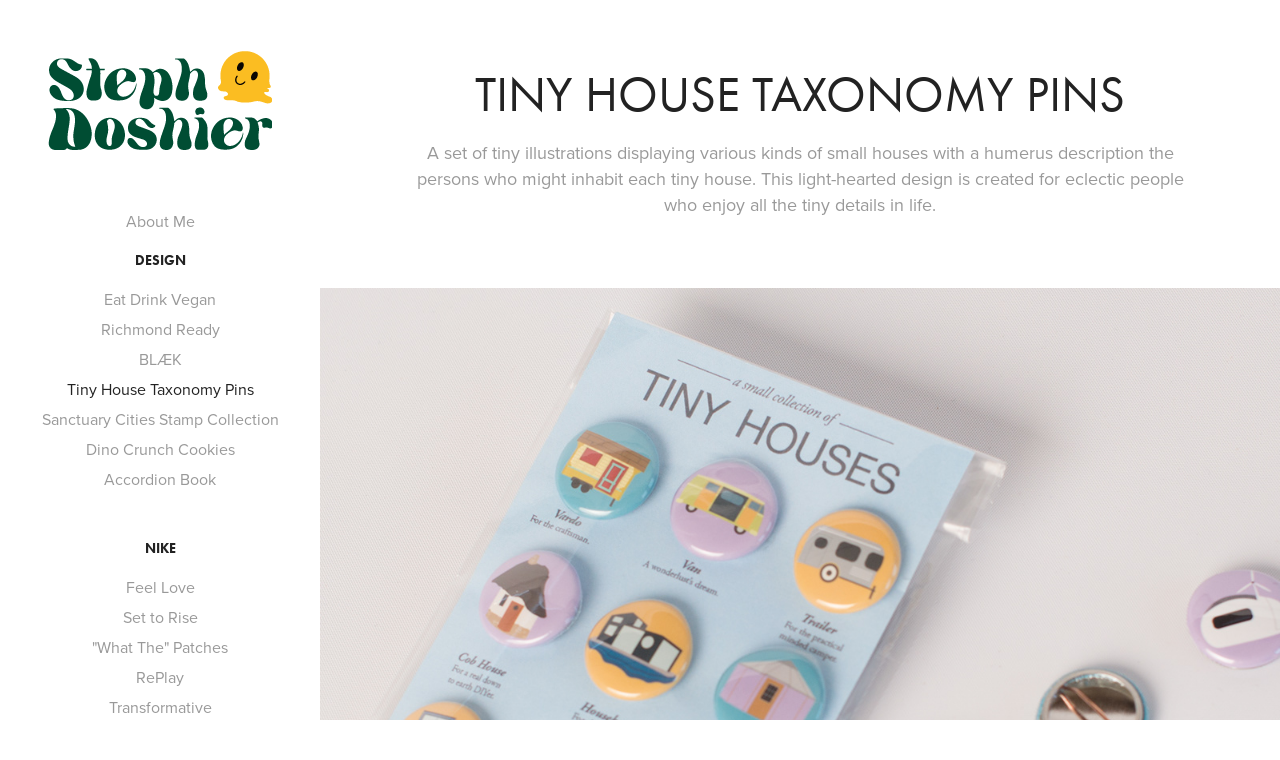

--- FILE ---
content_type: text/html; charset=utf-8
request_url: https://stephdoshier.co/tiny-house-taxonomy-pins
body_size: 5356
content:
<!DOCTYPE HTML>
<html lang="en-US">
<head>
  <meta charset="UTF-8" />
  <meta name="viewport" content="width=device-width, initial-scale=1" />
      <meta name="description"  content="A set of tiny illustrations displaying various kinds of small houses with a humerus description the persons who might inhabit each tiny house. This light-hearted design is created for eclectic people who enjoy all the tiny details in life." />
      <meta name="twitter:card"  content="summary_large_image" />
      <meta name="twitter:site"  content="@AdobePortfolio" />
      <meta  property="og:title" content="stephdoshier.co - Tiny House Taxonomy Pins" />
      <meta  property="og:description" content="A set of tiny illustrations displaying various kinds of small houses with a humerus description the persons who might inhabit each tiny house. This light-hearted design is created for eclectic people who enjoy all the tiny details in life." />
      <meta  property="og:image" content="https://cdn.myportfolio.com/be53edf3b2d6595ac5bdbb16c27d71b3/1688b44f-883a-4096-98c2-0c101e166f43_car_1x1.jpg?h=559094b95ae94991d9d1f6c1fa31cfe8" />
        <link rel="icon" href="https://cdn.myportfolio.com/be53edf3b2d6595ac5bdbb16c27d71b3/3888ae23-577d-480b-b156-801a49f1271c_carw_1x1x32.png?h=9142eb1fcbd45eb36466189ec5a24525" />
      <link rel="stylesheet" href="/dist/css/main.css" type="text/css" />
      <link rel="stylesheet" href="https://cdn.myportfolio.com/be53edf3b2d6595ac5bdbb16c27d71b3/90aa25f5e41c3af4f7c92f5e533b6db91748622063.css?h=a087a88a2304f0cb82a71a018dc4b3a5" type="text/css" />
    <link rel="canonical" href="https://stephdoshier.co/tiny-house-taxonomy-pins" />
      <title>stephdoshier.co - Tiny House Taxonomy Pins</title>
    <script type="text/javascript" src="//use.typekit.net/ik/[base64].js?cb=8dae7d4d979f383d5ca1dd118e49b6878a07c580" async onload="
    try {
      window.Typekit.load();
    } catch (e) {
      console.warn('Typekit not loaded.');
    }
    "></script>
</head>
  <body class="transition-enabled">  <div class='page-background-video page-background-video-with-panel'>
  </div>
  <div class="js-responsive-nav">
    <div class="responsive-nav has-social">
      <div class="close-responsive-click-area js-close-responsive-nav">
        <div class="close-responsive-button"></div>
      </div>
          <nav data-hover-hint="nav">
      <div class="page-title">
        <a href="/about-me" >About Me</a>
      </div>
              <ul class="group">
                  <li class="gallery-title"><a href="/work" >Design</a></li>
            <li class="project-title"><a href="/eat-drink-vegan" >Eat Drink Vegan</a></li>
            <li class="project-title"><a href="/richmond-ready" >Richmond Ready</a></li>
            <li class="project-title"><a href="/blaek" >BLÆK</a></li>
            <li class="project-title"><a href="/tiny-house-taxonomy-pins" class="active">Tiny House Taxonomy Pins</a></li>
            <li class="project-title"><a href="/sanctuary-cities-stamp-collection" >Sanctuary Cities Stamp Collection</a></li>
            <li class="project-title"><a href="/dino-crunch-cookies" >Dino Crunch Cookies</a></li>
            <li class="project-title"><a href="/accordion-book" >Accordion Book</a></li>
              </ul>
              <ul class="group">
                  <li class="gallery-title"><a href="/nike-footwear-1" >NIKE</a></li>
            <li class="project-title"><a href="/feel-love" >Feel Love</a></li>
            <li class="project-title"><a href="/set-to-rise" >Set to Rise</a></li>
            <li class="project-title"><a href="/what-the-patches" >&quot;What The&quot; Patches</a></li>
            <li class="project-title"><a href="/replay" >RePlay</a></li>
            <li class="project-title"><a href="/transformative" >Transformative</a></li>
            <li class="project-title"><a href="/extra-smile" >Extra Smile</a></li>
            <li class="project-title"><a href="/nike-air-vapormax-plus-spring-2020-1" >NIKE AIR VAPORMAX PLUS - Spring 2020</a></li>
            <li class="project-title"><a href="/nike-air-vapormax-plus-spring-2020" >NIKE AIR VAPORMAX PLUS - Spring 2020</a></li>
            <li class="project-title"><a href="/nike-d-break-holiday-2020" >Sole Searching - Spring 2021</a></li>
            <li class="project-title"><a href="/nike-waffle-racer-2x-holiday-2020" >Nike Waffle Racer 2X - Spring 2021</a></li>
            <li class="project-title"><a href="/nike-air-vapormax-plus-holiday-2020" >NIKE AIR VAPORMAX PLUS - Holiday 2020</a></li>
            <li class="project-title"><a href="/nike-air-max-97-spooky-szn-holiday-2020-1" >Spooky Season - Holiday 2020</a></li>
            <li class="project-title"><a href="/nike-zoomx-vaporfly-next-sprint-2021" >Nike ZoomX Vaporfly NEXT% - Spring 2021</a></li>
            <li class="project-title"><a href="/nike-airmax-270-react-fall-2020" >NIKE AIR MAX 2090 - Fall 2020</a></li>
              </ul>
      <div class="page-title">
        <a href="/contact" >Contact</a>
      </div>
              <div class="social pf-nav-social" data-hover-hint="navSocialIcons">
                <ul>
                        <li>
                          <a href="https://www.linkedin.com/in/stephdoshierco/" target="_blank">
                            <svg version="1.1" id="Layer_1" xmlns="http://www.w3.org/2000/svg" xmlns:xlink="http://www.w3.org/1999/xlink" viewBox="0 0 30 24" style="enable-background:new 0 0 30 24;" xml:space="preserve" class="icon">
                            <path id="path-1_24_" d="M19.6,19v-5.8c0-1.4-0.5-2.4-1.7-2.4c-1,0-1.5,0.7-1.8,1.3C16,12.3,16,12.6,16,13v6h-3.4
                              c0,0,0.1-9.8,0-10.8H16v1.5c0,0,0,0,0,0h0v0C16.4,9,17.2,7.9,19,7.9c2.3,0,4,1.5,4,4.9V19H19.6z M8.9,6.7L8.9,6.7
                              C7.7,6.7,7,5.9,7,4.9C7,3.8,7.8,3,8.9,3s1.9,0.8,1.9,1.9C10.9,5.9,10.1,6.7,8.9,6.7z M10.6,19H7.2V8.2h3.4V19z"/>
                            </svg>
                          </a>
                        </li>
                        <li>
                          <a href="https://www.instagram.com/stephinthesticks/" target="_blank">
                            <svg version="1.1" id="Layer_1" xmlns="http://www.w3.org/2000/svg" xmlns:xlink="http://www.w3.org/1999/xlink" viewBox="0 0 30 24" style="enable-background:new 0 0 30 24;" xml:space="preserve" class="icon">
                            <g>
                              <path d="M15,5.4c2.1,0,2.4,0,3.2,0c0.8,0,1.2,0.2,1.5,0.3c0.4,0.1,0.6,0.3,0.9,0.6c0.3,0.3,0.5,0.5,0.6,0.9
                                c0.1,0.3,0.2,0.7,0.3,1.5c0,0.8,0,1.1,0,3.2s0,2.4,0,3.2c0,0.8-0.2,1.2-0.3,1.5c-0.1,0.4-0.3,0.6-0.6,0.9c-0.3,0.3-0.5,0.5-0.9,0.6
                                c-0.3,0.1-0.7,0.2-1.5,0.3c-0.8,0-1.1,0-3.2,0s-2.4,0-3.2,0c-0.8,0-1.2-0.2-1.5-0.3c-0.4-0.1-0.6-0.3-0.9-0.6
                                c-0.3-0.3-0.5-0.5-0.6-0.9c-0.1-0.3-0.2-0.7-0.3-1.5c0-0.8,0-1.1,0-3.2s0-2.4,0-3.2c0-0.8,0.2-1.2,0.3-1.5c0.1-0.4,0.3-0.6,0.6-0.9
                                c0.3-0.3,0.5-0.5,0.9-0.6c0.3-0.1,0.7-0.2,1.5-0.3C12.6,5.4,12.9,5.4,15,5.4 M15,4c-2.2,0-2.4,0-3.3,0c-0.9,0-1.4,0.2-1.9,0.4
                                c-0.5,0.2-1,0.5-1.4,0.9C7.9,5.8,7.6,6.2,7.4,6.8C7.2,7.3,7.1,7.9,7,8.7C7,9.6,7,9.8,7,12s0,2.4,0,3.3c0,0.9,0.2,1.4,0.4,1.9
                                c0.2,0.5,0.5,1,0.9,1.4c0.4,0.4,0.9,0.7,1.4,0.9c0.5,0.2,1.1,0.3,1.9,0.4c0.9,0,1.1,0,3.3,0s2.4,0,3.3,0c0.9,0,1.4-0.2,1.9-0.4
                                c0.5-0.2,1-0.5,1.4-0.9c0.4-0.4,0.7-0.9,0.9-1.4c0.2-0.5,0.3-1.1,0.4-1.9c0-0.9,0-1.1,0-3.3s0-2.4,0-3.3c0-0.9-0.2-1.4-0.4-1.9
                                c-0.2-0.5-0.5-1-0.9-1.4c-0.4-0.4-0.9-0.7-1.4-0.9c-0.5-0.2-1.1-0.3-1.9-0.4C17.4,4,17.2,4,15,4L15,4L15,4z"/>
                              <path d="M15,7.9c-2.3,0-4.1,1.8-4.1,4.1s1.8,4.1,4.1,4.1s4.1-1.8,4.1-4.1S17.3,7.9,15,7.9L15,7.9z M15,14.7c-1.5,0-2.7-1.2-2.7-2.7
                                c0-1.5,1.2-2.7,2.7-2.7s2.7,1.2,2.7,2.7C17.7,13.5,16.5,14.7,15,14.7L15,14.7z"/>
                              <path d="M20.2,7.7c0,0.5-0.4,1-1,1s-1-0.4-1-1s0.4-1,1-1S20.2,7.2,20.2,7.7L20.2,7.7z"/>
                            </g>
                            </svg>
                          </a>
                        </li>
                        <li>
                          <a href="https://vimeo.com/stephdoshier" target="_blank">
                            <svg xmlns="http://www.w3.org/2000/svg" xmlns:xlink="http://www.w3.org/1999/xlink" version="1.1" id="Layer_1" viewBox="0 0 30 24" xml:space="preserve" class="icon"><path d="M23.99 7.7c-0.08 1.8-1.3 4.27-3.67 7.4c-2.45 3.27-4.52 4.9-6.21 4.9c-1.05 0-1.94-0.99-2.66-2.99 c-0.48-1.82-0.97-3.65-1.45-5.48C9.46 9.6 8.9 8.6 8.3 8.55c-0.13 0-0.61 0.29-1.41 0.87L6 8.3C6.89 7.5 7.8 6.7 8.6 5.9 c1.18-1.05 2.07-1.61 2.67-1.66c1.4-0.14 2.3 0.8 2.6 2.95c0.35 2.3 0.6 3.7 0.7 4.24c0.4 1.9 0.8 2.8 1.3 2.8 c0.38 0 0.94-0.61 1.7-1.84c0.75-1.22 1.16-2.16 1.21-2.79c0.11-1.06-0.3-1.59-1.21-1.59c-0.43 0-0.88 0.1-1.33 0.3 c0.88-2.98 2.58-4.43 5.07-4.34C23.23 4.1 24.1 5.3 24 7.7z"/></svg>
                          </a>
                        </li>
                </ul>
              </div>
          </nav>
    </div>
  </div>
  <div class="site-wrap cfix js-site-wrap">
    <div class="site-container">
      <div class="site-content e2e-site-content">
        <div class="sidebar-content">
          <header class="site-header">
              <div class="logo-wrap" data-hover-hint="logo">
                    <div class="logo e2e-site-logo-text logo-image  ">
    <a href="/work" class="image-normal image-link">
      <img src="https://cdn.myportfolio.com/be53edf3b2d6595ac5bdbb16c27d71b3/2e4a9d0d-8abc-471b-8f43-281f8e657d75_rwc_1x0x224x113x4096.png?h=e806e5b12e5f2f5f255d8815110fbcdb" alt="Stephanie Doshier">
    </a>
</div>
              </div>
  <div class="hamburger-click-area js-hamburger">
    <div class="hamburger">
      <i></i>
      <i></i>
      <i></i>
    </div>
  </div>
          </header>
              <nav data-hover-hint="nav">
      <div class="page-title">
        <a href="/about-me" >About Me</a>
      </div>
              <ul class="group">
                  <li class="gallery-title"><a href="/work" >Design</a></li>
            <li class="project-title"><a href="/eat-drink-vegan" >Eat Drink Vegan</a></li>
            <li class="project-title"><a href="/richmond-ready" >Richmond Ready</a></li>
            <li class="project-title"><a href="/blaek" >BLÆK</a></li>
            <li class="project-title"><a href="/tiny-house-taxonomy-pins" class="active">Tiny House Taxonomy Pins</a></li>
            <li class="project-title"><a href="/sanctuary-cities-stamp-collection" >Sanctuary Cities Stamp Collection</a></li>
            <li class="project-title"><a href="/dino-crunch-cookies" >Dino Crunch Cookies</a></li>
            <li class="project-title"><a href="/accordion-book" >Accordion Book</a></li>
              </ul>
              <ul class="group">
                  <li class="gallery-title"><a href="/nike-footwear-1" >NIKE</a></li>
            <li class="project-title"><a href="/feel-love" >Feel Love</a></li>
            <li class="project-title"><a href="/set-to-rise" >Set to Rise</a></li>
            <li class="project-title"><a href="/what-the-patches" >&quot;What The&quot; Patches</a></li>
            <li class="project-title"><a href="/replay" >RePlay</a></li>
            <li class="project-title"><a href="/transformative" >Transformative</a></li>
            <li class="project-title"><a href="/extra-smile" >Extra Smile</a></li>
            <li class="project-title"><a href="/nike-air-vapormax-plus-spring-2020-1" >NIKE AIR VAPORMAX PLUS - Spring 2020</a></li>
            <li class="project-title"><a href="/nike-air-vapormax-plus-spring-2020" >NIKE AIR VAPORMAX PLUS - Spring 2020</a></li>
            <li class="project-title"><a href="/nike-d-break-holiday-2020" >Sole Searching - Spring 2021</a></li>
            <li class="project-title"><a href="/nike-waffle-racer-2x-holiday-2020" >Nike Waffle Racer 2X - Spring 2021</a></li>
            <li class="project-title"><a href="/nike-air-vapormax-plus-holiday-2020" >NIKE AIR VAPORMAX PLUS - Holiday 2020</a></li>
            <li class="project-title"><a href="/nike-air-max-97-spooky-szn-holiday-2020-1" >Spooky Season - Holiday 2020</a></li>
            <li class="project-title"><a href="/nike-zoomx-vaporfly-next-sprint-2021" >Nike ZoomX Vaporfly NEXT% - Spring 2021</a></li>
            <li class="project-title"><a href="/nike-airmax-270-react-fall-2020" >NIKE AIR MAX 2090 - Fall 2020</a></li>
              </ul>
      <div class="page-title">
        <a href="/contact" >Contact</a>
      </div>
                  <div class="social pf-nav-social" data-hover-hint="navSocialIcons">
                    <ul>
                            <li>
                              <a href="https://www.linkedin.com/in/stephdoshierco/" target="_blank">
                                <svg version="1.1" id="Layer_1" xmlns="http://www.w3.org/2000/svg" xmlns:xlink="http://www.w3.org/1999/xlink" viewBox="0 0 30 24" style="enable-background:new 0 0 30 24;" xml:space="preserve" class="icon">
                                <path id="path-1_24_" d="M19.6,19v-5.8c0-1.4-0.5-2.4-1.7-2.4c-1,0-1.5,0.7-1.8,1.3C16,12.3,16,12.6,16,13v6h-3.4
                                  c0,0,0.1-9.8,0-10.8H16v1.5c0,0,0,0,0,0h0v0C16.4,9,17.2,7.9,19,7.9c2.3,0,4,1.5,4,4.9V19H19.6z M8.9,6.7L8.9,6.7
                                  C7.7,6.7,7,5.9,7,4.9C7,3.8,7.8,3,8.9,3s1.9,0.8,1.9,1.9C10.9,5.9,10.1,6.7,8.9,6.7z M10.6,19H7.2V8.2h3.4V19z"/>
                                </svg>
                              </a>
                            </li>
                            <li>
                              <a href="https://www.instagram.com/stephinthesticks/" target="_blank">
                                <svg version="1.1" id="Layer_1" xmlns="http://www.w3.org/2000/svg" xmlns:xlink="http://www.w3.org/1999/xlink" viewBox="0 0 30 24" style="enable-background:new 0 0 30 24;" xml:space="preserve" class="icon">
                                <g>
                                  <path d="M15,5.4c2.1,0,2.4,0,3.2,0c0.8,0,1.2,0.2,1.5,0.3c0.4,0.1,0.6,0.3,0.9,0.6c0.3,0.3,0.5,0.5,0.6,0.9
                                    c0.1,0.3,0.2,0.7,0.3,1.5c0,0.8,0,1.1,0,3.2s0,2.4,0,3.2c0,0.8-0.2,1.2-0.3,1.5c-0.1,0.4-0.3,0.6-0.6,0.9c-0.3,0.3-0.5,0.5-0.9,0.6
                                    c-0.3,0.1-0.7,0.2-1.5,0.3c-0.8,0-1.1,0-3.2,0s-2.4,0-3.2,0c-0.8,0-1.2-0.2-1.5-0.3c-0.4-0.1-0.6-0.3-0.9-0.6
                                    c-0.3-0.3-0.5-0.5-0.6-0.9c-0.1-0.3-0.2-0.7-0.3-1.5c0-0.8,0-1.1,0-3.2s0-2.4,0-3.2c0-0.8,0.2-1.2,0.3-1.5c0.1-0.4,0.3-0.6,0.6-0.9
                                    c0.3-0.3,0.5-0.5,0.9-0.6c0.3-0.1,0.7-0.2,1.5-0.3C12.6,5.4,12.9,5.4,15,5.4 M15,4c-2.2,0-2.4,0-3.3,0c-0.9,0-1.4,0.2-1.9,0.4
                                    c-0.5,0.2-1,0.5-1.4,0.9C7.9,5.8,7.6,6.2,7.4,6.8C7.2,7.3,7.1,7.9,7,8.7C7,9.6,7,9.8,7,12s0,2.4,0,3.3c0,0.9,0.2,1.4,0.4,1.9
                                    c0.2,0.5,0.5,1,0.9,1.4c0.4,0.4,0.9,0.7,1.4,0.9c0.5,0.2,1.1,0.3,1.9,0.4c0.9,0,1.1,0,3.3,0s2.4,0,3.3,0c0.9,0,1.4-0.2,1.9-0.4
                                    c0.5-0.2,1-0.5,1.4-0.9c0.4-0.4,0.7-0.9,0.9-1.4c0.2-0.5,0.3-1.1,0.4-1.9c0-0.9,0-1.1,0-3.3s0-2.4,0-3.3c0-0.9-0.2-1.4-0.4-1.9
                                    c-0.2-0.5-0.5-1-0.9-1.4c-0.4-0.4-0.9-0.7-1.4-0.9c-0.5-0.2-1.1-0.3-1.9-0.4C17.4,4,17.2,4,15,4L15,4L15,4z"/>
                                  <path d="M15,7.9c-2.3,0-4.1,1.8-4.1,4.1s1.8,4.1,4.1,4.1s4.1-1.8,4.1-4.1S17.3,7.9,15,7.9L15,7.9z M15,14.7c-1.5,0-2.7-1.2-2.7-2.7
                                    c0-1.5,1.2-2.7,2.7-2.7s2.7,1.2,2.7,2.7C17.7,13.5,16.5,14.7,15,14.7L15,14.7z"/>
                                  <path d="M20.2,7.7c0,0.5-0.4,1-1,1s-1-0.4-1-1s0.4-1,1-1S20.2,7.2,20.2,7.7L20.2,7.7z"/>
                                </g>
                                </svg>
                              </a>
                            </li>
                            <li>
                              <a href="https://vimeo.com/stephdoshier" target="_blank">
                                <svg xmlns="http://www.w3.org/2000/svg" xmlns:xlink="http://www.w3.org/1999/xlink" version="1.1" id="Layer_1" viewBox="0 0 30 24" xml:space="preserve" class="icon"><path d="M23.99 7.7c-0.08 1.8-1.3 4.27-3.67 7.4c-2.45 3.27-4.52 4.9-6.21 4.9c-1.05 0-1.94-0.99-2.66-2.99 c-0.48-1.82-0.97-3.65-1.45-5.48C9.46 9.6 8.9 8.6 8.3 8.55c-0.13 0-0.61 0.29-1.41 0.87L6 8.3C6.89 7.5 7.8 6.7 8.6 5.9 c1.18-1.05 2.07-1.61 2.67-1.66c1.4-0.14 2.3 0.8 2.6 2.95c0.35 2.3 0.6 3.7 0.7 4.24c0.4 1.9 0.8 2.8 1.3 2.8 c0.38 0 0.94-0.61 1.7-1.84c0.75-1.22 1.16-2.16 1.21-2.79c0.11-1.06-0.3-1.59-1.21-1.59c-0.43 0-0.88 0.1-1.33 0.3 c0.88-2.98 2.58-4.43 5.07-4.34C23.23 4.1 24.1 5.3 24 7.7z"/></svg>
                              </a>
                            </li>
                    </ul>
                  </div>
              </nav>
        </div>
        <main>
  <div class="page-container" data-context="page.page.container" data-hover-hint="pageContainer">
    <section class="page standard-modules">
        <header class="page-header content" data-context="pages" data-identity="id:p5ae37c8b7afe3ce7b71c7a2a3f337a62c86e29579627849106fa9" data-hover-hint="pageHeader" data-hover-hint-id="p5ae37c8b7afe3ce7b71c7a2a3f337a62c86e29579627849106fa9">
            <h1 class="title preserve-whitespace e2e-site-page-title">Tiny House Taxonomy Pins</h1>
            <p class="description">A set of tiny illustrations displaying various kinds of small houses with a humerus description the persons who might inhabit each tiny house. This light-hearted design is created for eclectic people who enjoy all the tiny details in life.</p>
        </header>
      <div class="page-content js-page-content" data-context="pages" data-identity="id:p5ae37c8b7afe3ce7b71c7a2a3f337a62c86e29579627849106fa9">
        <div id="project-canvas" class="js-project-modules modules content">
          <div id="project-modules">
              
              
              
              
              
              
              
              <div class="project-module module media_collection project-module-media_collection" data-id="m5ae37ce9895771e852730f1391b9e18d37784a1fc632ab301221b"  style="padding-top: px;
padding-bottom: px;
">
  <div class="grid--main js-grid-main" data-grid-max-images="
  ">
    <div class="grid__item-container js-grid-item-container" data-flex-grow="329.61394769614" style="width:329.61394769614px; flex-grow:329.61394769614;" data-width="1920" data-height="1514">
      <script type="text/html" class="js-lightbox-slide-content">
        <div class="grid__image-wrapper">
          <img src="https://cdn.myportfolio.com/be53edf3b2d6595ac5bdbb16c27d71b3/15846674-cd1d-4b62-8e03-691476d799b6_rw_1920.jpg?h=b8e057f1ffe704317125a340db07b1ef" srcset="https://cdn.myportfolio.com/be53edf3b2d6595ac5bdbb16c27d71b3/15846674-cd1d-4b62-8e03-691476d799b6_rw_600.jpg?h=de4028115e0c9898fb35a3ae2ba2e036 600w,https://cdn.myportfolio.com/be53edf3b2d6595ac5bdbb16c27d71b3/15846674-cd1d-4b62-8e03-691476d799b6_rw_1200.jpg?h=9a0ef1d011cfa428b3cbc34dc51f6400 1200w,https://cdn.myportfolio.com/be53edf3b2d6595ac5bdbb16c27d71b3/15846674-cd1d-4b62-8e03-691476d799b6_rw_1920.jpg?h=b8e057f1ffe704317125a340db07b1ef 1920w,"  sizes="(max-width: 1920px) 100vw, 1920px">
        <div>
      </script>
      <img
        class="grid__item-image js-grid__item-image grid__item-image-lazy js-lazy"
        src="[data-uri]"
        
        data-src="https://cdn.myportfolio.com/be53edf3b2d6595ac5bdbb16c27d71b3/15846674-cd1d-4b62-8e03-691476d799b6_rw_1920.jpg?h=b8e057f1ffe704317125a340db07b1ef"
        data-srcset="https://cdn.myportfolio.com/be53edf3b2d6595ac5bdbb16c27d71b3/15846674-cd1d-4b62-8e03-691476d799b6_rw_600.jpg?h=de4028115e0c9898fb35a3ae2ba2e036 600w,https://cdn.myportfolio.com/be53edf3b2d6595ac5bdbb16c27d71b3/15846674-cd1d-4b62-8e03-691476d799b6_rw_1200.jpg?h=9a0ef1d011cfa428b3cbc34dc51f6400 1200w,https://cdn.myportfolio.com/be53edf3b2d6595ac5bdbb16c27d71b3/15846674-cd1d-4b62-8e03-691476d799b6_rw_1920.jpg?h=b8e057f1ffe704317125a340db07b1ef 1920w,"
      >
      <span class="grid__item-filler" style="padding-bottom:78.880157170923%;"></span>
    </div>
    <div class="js-grid-spacer"></div>
  </div>
</div>

              
              
              
              
              
              
              
              
              
              <div class="project-module module media_collection project-module-media_collection" data-id="m5ae37fab91b965c4e6e91bbaddba7511c8900fc1877362c2c4249"  style="padding-top: px;
padding-bottom: px;
">
  <div class="grid--main js-grid-main" data-grid-max-images="
  ">
    <div class="grid__item-container js-grid-item-container" data-flex-grow="248.18718764198" style="width:248.18718764198px; flex-grow:248.18718764198;" data-width="1920" data-height="2011">
      <script type="text/html" class="js-lightbox-slide-content">
        <div class="grid__image-wrapper">
          <img src="https://cdn.myportfolio.com/be53edf3b2d6595ac5bdbb16c27d71b3/2c59911a-8293-46fc-8797-6d30863b5ba1_rw_1920.JPG?h=1e9b63090eb5f329b0558c63cc3f0db4" srcset="https://cdn.myportfolio.com/be53edf3b2d6595ac5bdbb16c27d71b3/2c59911a-8293-46fc-8797-6d30863b5ba1_rw_600.JPG?h=162752767fcec0135c829d697094652d 600w,https://cdn.myportfolio.com/be53edf3b2d6595ac5bdbb16c27d71b3/2c59911a-8293-46fc-8797-6d30863b5ba1_rw_1200.JPG?h=01dea05a097f6d7c122a54c88902a082 1200w,https://cdn.myportfolio.com/be53edf3b2d6595ac5bdbb16c27d71b3/2c59911a-8293-46fc-8797-6d30863b5ba1_rw_1920.JPG?h=1e9b63090eb5f329b0558c63cc3f0db4 1920w,"  sizes="(max-width: 1920px) 100vw, 1920px">
        <div>
      </script>
      <img
        class="grid__item-image js-grid__item-image grid__item-image-lazy js-lazy"
        src="[data-uri]"
        
        data-src="https://cdn.myportfolio.com/be53edf3b2d6595ac5bdbb16c27d71b3/2c59911a-8293-46fc-8797-6d30863b5ba1_rw_1920.JPG?h=1e9b63090eb5f329b0558c63cc3f0db4"
        data-srcset="https://cdn.myportfolio.com/be53edf3b2d6595ac5bdbb16c27d71b3/2c59911a-8293-46fc-8797-6d30863b5ba1_rw_600.JPG?h=162752767fcec0135c829d697094652d 600w,https://cdn.myportfolio.com/be53edf3b2d6595ac5bdbb16c27d71b3/2c59911a-8293-46fc-8797-6d30863b5ba1_rw_1200.JPG?h=01dea05a097f6d7c122a54c88902a082 1200w,https://cdn.myportfolio.com/be53edf3b2d6595ac5bdbb16c27d71b3/2c59911a-8293-46fc-8797-6d30863b5ba1_rw_1920.JPG?h=1e9b63090eb5f329b0558c63cc3f0db4 1920w,"
      >
      <span class="grid__item-filler" style="padding-bottom:104.75963826749%;"></span>
    </div>
    <div class="grid__item-container js-grid-item-container" data-flex-grow="243.8350261619" style="width:243.8350261619px; flex-grow:243.8350261619;" data-width="1920" data-height="2047">
      <script type="text/html" class="js-lightbox-slide-content">
        <div class="grid__image-wrapper">
          <img src="https://cdn.myportfolio.com/be53edf3b2d6595ac5bdbb16c27d71b3/f58021ce-a613-4430-87ab-9497748d87ad_rw_1920.JPG?h=1fb0da15bbbca18de54f128ef4b2abac" srcset="https://cdn.myportfolio.com/be53edf3b2d6595ac5bdbb16c27d71b3/f58021ce-a613-4430-87ab-9497748d87ad_rw_600.JPG?h=fc3e5fd30a39a962e2fe3971ea7c086b 600w,https://cdn.myportfolio.com/be53edf3b2d6595ac5bdbb16c27d71b3/f58021ce-a613-4430-87ab-9497748d87ad_rw_1200.JPG?h=47dacfe8f32124dd11a51109017a92ac 1200w,https://cdn.myportfolio.com/be53edf3b2d6595ac5bdbb16c27d71b3/f58021ce-a613-4430-87ab-9497748d87ad_rw_1920.JPG?h=1fb0da15bbbca18de54f128ef4b2abac 1920w,"  sizes="(max-width: 1920px) 100vw, 1920px">
        <div>
      </script>
      <img
        class="grid__item-image js-grid__item-image grid__item-image-lazy js-lazy"
        src="[data-uri]"
        
        data-src="https://cdn.myportfolio.com/be53edf3b2d6595ac5bdbb16c27d71b3/f58021ce-a613-4430-87ab-9497748d87ad_rw_1920.JPG?h=1fb0da15bbbca18de54f128ef4b2abac"
        data-srcset="https://cdn.myportfolio.com/be53edf3b2d6595ac5bdbb16c27d71b3/f58021ce-a613-4430-87ab-9497748d87ad_rw_600.JPG?h=fc3e5fd30a39a962e2fe3971ea7c086b 600w,https://cdn.myportfolio.com/be53edf3b2d6595ac5bdbb16c27d71b3/f58021ce-a613-4430-87ab-9497748d87ad_rw_1200.JPG?h=47dacfe8f32124dd11a51109017a92ac 1200w,https://cdn.myportfolio.com/be53edf3b2d6595ac5bdbb16c27d71b3/f58021ce-a613-4430-87ab-9497748d87ad_rw_1920.JPG?h=1fb0da15bbbca18de54f128ef4b2abac 1920w,"
      >
      <span class="grid__item-filler" style="padding-bottom:106.62947161142%;"></span>
    </div>
    <div class="js-grid-spacer"></div>
  </div>
</div>

              
              
          </div>
        </div>
      </div>
    </section>
        <section class="back-to-top" data-hover-hint="backToTop">
          <a href="#"><span class="arrow">&uarr;</span><span class="preserve-whitespace">Back to Top</span></a>
        </section>
        <a class="back-to-top-fixed js-back-to-top back-to-top-fixed-with-panel" data-hover-hint="backToTop" data-hover-hint-placement="top-start" href="#">
          <svg version="1.1" id="Layer_1" xmlns="http://www.w3.org/2000/svg" xmlns:xlink="http://www.w3.org/1999/xlink" x="0px" y="0px"
           viewBox="0 0 26 26" style="enable-background:new 0 0 26 26;" xml:space="preserve" class="icon icon-back-to-top">
          <g>
            <path d="M13.8,1.3L21.6,9c0.1,0.1,0.1,0.3,0.2,0.4c0.1,0.1,0.1,0.3,0.1,0.4s0,0.3-0.1,0.4c-0.1,0.1-0.1,0.3-0.3,0.4
              c-0.1,0.1-0.2,0.2-0.4,0.3c-0.2,0.1-0.3,0.1-0.4,0.1c-0.1,0-0.3,0-0.4-0.1c-0.2-0.1-0.3-0.2-0.4-0.3L14.2,5l0,19.1
              c0,0.2-0.1,0.3-0.1,0.5c0,0.1-0.1,0.3-0.3,0.4c-0.1,0.1-0.2,0.2-0.4,0.3c-0.1,0.1-0.3,0.1-0.5,0.1c-0.1,0-0.3,0-0.4-0.1
              c-0.1-0.1-0.3-0.1-0.4-0.3c-0.1-0.1-0.2-0.2-0.3-0.4c-0.1-0.1-0.1-0.3-0.1-0.5l0-19.1l-5.7,5.7C6,10.8,5.8,10.9,5.7,11
              c-0.1,0.1-0.3,0.1-0.4,0.1c-0.2,0-0.3,0-0.4-0.1c-0.1-0.1-0.3-0.2-0.4-0.3c-0.1-0.1-0.1-0.2-0.2-0.4C4.1,10.2,4,10.1,4.1,9.9
              c0-0.1,0-0.3,0.1-0.4c0-0.1,0.1-0.3,0.3-0.4l7.7-7.8c0.1,0,0.2-0.1,0.2-0.1c0,0,0.1-0.1,0.2-0.1c0.1,0,0.2,0,0.2-0.1
              c0.1,0,0.1,0,0.2,0c0,0,0.1,0,0.2,0c0.1,0,0.2,0,0.2,0.1c0.1,0,0.1,0.1,0.2,0.1C13.7,1.2,13.8,1.2,13.8,1.3z"/>
          </g>
          </svg>
        </a>
  </div>
        </main>
      </div>
    </div>
  </div>
</body>
<script type="text/javascript">
  // fix for Safari's back/forward cache
  window.onpageshow = function(e) {
    if (e.persisted) { window.location.reload(); }
  };
</script>
  <script type="text/javascript">var __config__ = {"page_id":"p5ae37c8b7afe3ce7b71c7a2a3f337a62c86e29579627849106fa9","theme":{"name":"jackie"},"pageTransition":true,"linkTransition":true,"disableDownload":false,"localizedValidationMessages":{"required":"This field is required","Email":"This field must be a valid email address"},"lightbox":{"enabled":true,"color":{"opacity":0.94,"hex":"#fff"}},"cookie_banner":{"enabled":false}};</script>
  <script type="text/javascript" src="/site/translations?cb=8dae7d4d979f383d5ca1dd118e49b6878a07c580"></script>
  <script type="text/javascript" src="/dist/js/main.js?cb=8dae7d4d979f383d5ca1dd118e49b6878a07c580"></script>
</html>
